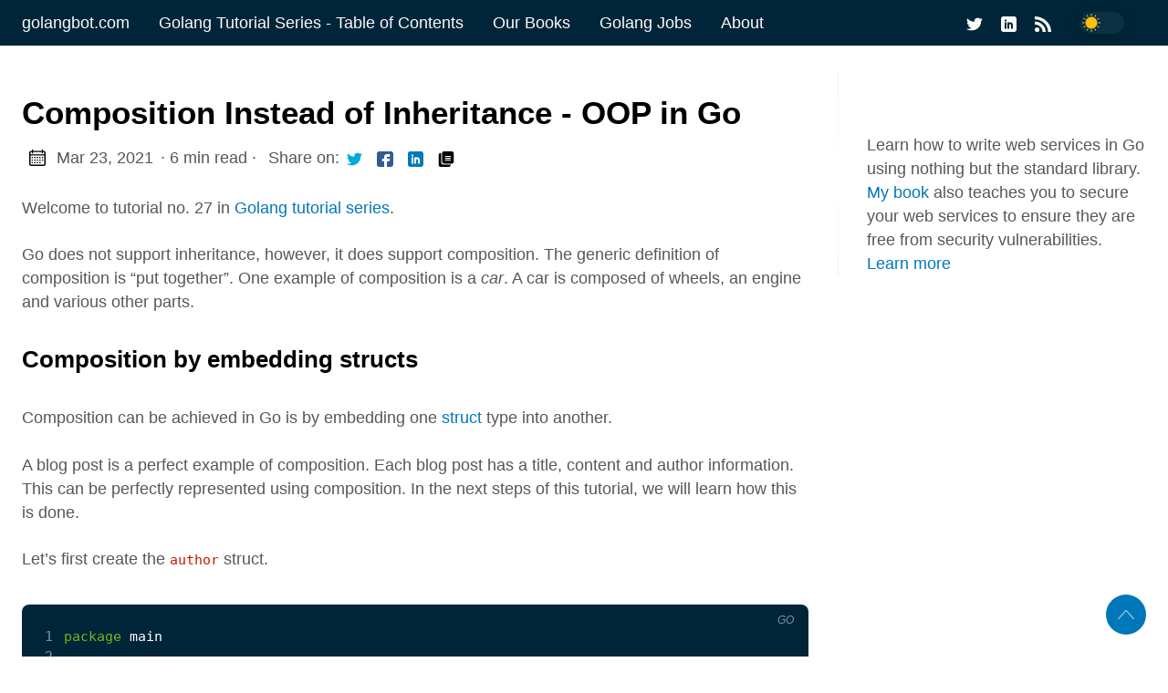

--- FILE ---
content_type: text/html; charset=utf-8
request_url: https://golangbot.com/inheritance/
body_size: 13059
content:
<!DOCTYPE html>
<html
  lang="en"
  data-figures=""
  
    class="page"
  
  
    data-mode="lit"
  
  >
  <head>
<title>Inheritance in Golang - Object oriented Programming in Go | golangbot.com</title>
<meta charset="utf-8">
  <meta name="google-site-verification" content="6Hd4hWUWhCKoI8LjuKz1kRXiqwtaLzxRJE8AMsnXFMw">
<meta name="viewport" content="width=device-width, initial-scale=1.0, maximum-scale=1.0, user-scalable=no">
<meta http-equiv="X-UA-Compatible" content="IE=edge">
<meta property="article:published_time" content="2021-03-23T00:48:00.000Z"/>
<meta property="article:modified_time" content="2021-03-23T00:48:00.000Z"/>





  
<meta property="og:locale" content="en" />

<meta property="og:type" content="article">
<meta property="og:site_name" content="golangbot" />
<meta name="description" content="Go does not support inheritance. However it does support composition. Composition is achieved by embedding one struct type into another." />
<meta name="twitter:card" content="summary" />
<meta name="twitter:creator" content="@bot_golang">
<meta name="twitter:title" content="Composition Instead of Inheritance - OOP in Go" />
<meta name="twitter:image" content="https://golangbot.com/images/golangbot-social-share.jpg"/>
<meta name="twitter:description" content="Go does not support inheritance. However it does support composition. Composition is achieved by embedding one struct type into another."/>
<meta name="twitter:url" content="https://golangbot.com/inheritance/" />
<meta property="og:url" content="https://golangbot.com/inheritance/" />
<meta property="og:title" content="Composition Instead of Inheritance - OOP in Go" />
<meta property="og:description" content="Go does not support inheritance. However it does support composition. Composition is achieved by embedding one struct type into another." />
<meta property="og:image" content="https://golangbot.com/images/golangbot-social-share.jpg" />

<link rel="apple-touch-icon" sizes="180x180" href="https://golangbot.com/icons/apple-touch-icon.png">
<link rel="icon" type="image/png" sizes="32x32" href="https://golangbot.com/icons/favicon-32x32.png">
<link rel="manifest" href="https://golangbot.com/icons/site.webmanifest">

<link rel="canonical" href="https://golangbot.com/inheritance/">



<link rel="preload" href="https://golangbot.com/css/styles.31a6956114957ce3fb2a353d701997660e8f48f19d7e8d8358a5daaa03abee68885de75d87e08b9eb427064c495901020973130015eab78ea43252265b672df6.css" integrity = "sha512-MaaVYRSVfOP7KjU9cBmXZg6PSPGdfo2DWKXaqgOr7miIXeddh&#43;CLnrQnBkxJWQECCXMTABXqt46kMlImW2ct9g==" as="style" crossorigin="anonymous">

<link rel="preload" href="https://golangbot.com/en/js/bundle.cb7916e9e102f25ac6cebd45d66fb161f6b4f103c1772581a5afc12b8c8bd64b6e1a83fd1d4377fdd7b4cfb5ef15a84b93adec005056f2d1b1606f387b1a84b0.js" as="script" integrity=
"sha512-y3kW6eEC8lrGzr1F1m&#43;xYfa08QPBdyWBpa/BK4yL1ktuGoP9HUN3/de0z7XvFahLk63sAFBW8tGxYG84exqEsA==" crossorigin="anonymous">


<link rel="stylesheet" type="text/css" href="https://golangbot.com/css/styles.31a6956114957ce3fb2a353d701997660e8f48f19d7e8d8358a5daaa03abee68885de75d87e08b9eb427064c495901020973130015eab78ea43252265b672df6.css" integrity="sha512-MaaVYRSVfOP7KjU9cBmXZg6PSPGdfo2DWKXaqgOr7miIXeddh&#43;CLnrQnBkxJWQECCXMTABXqt46kMlImW2ct9g==" crossorigin="anonymous">
<script>
     
    let FF_FOUC_FIX;
</script>

<script>
    (function(w,d,e,u,f,l,n){w[f]=w[f]||function(){(w[f].q=w[f].q||[])
    .push(arguments);},l=d.createElement(e),l.async=1,l.src=u,
    n=d.getElementsByTagName(e)[0],n.parentNode.insertBefore(l,n);})
    (window,document,'script','https://assets.mailerlite.com/js/universal.js','ml');
    ml('account', '672244');
</script>

  </head>
  <body
    data-code="100"
    data-lines="true"
    id="documentTop"
    data-lang="en"
  >

<header class="nav_header" >
  <nav class="nav"><a href='https://golangbot.com/' class="nav_brand nav_item" title="golangbot.com">golangbot.com
  <div class="nav_close">
    <div><svg class="icon">
  <title>open-menu</title>
  <use xlink:href="#open-menu"></use>
</svg>
<svg class="icon">
  <title>closeme</title>
  <use xlink:href="#closeme"></use>
</svg>
</div>
  </div>
</a>

    <div class='nav_body nav_body_left'>
      
      
      
        

  <div class="nav_parent">
    <a href="https://golangbot.com/learn-golang-series/" class="nav_item" title="Golang Tutorial Series - Table of Contents">Golang Tutorial Series - Table of Contents </a>
  </div>
  <div class="nav_parent">
    <a href="https://golangbot.com/our-books/" class="nav_item" title="Our Books">Our Books </a>
  </div>
  <div class="nav_parent">
    <a href="https://gojobs.run/?utm_source=golangbot&amp;utm_medium=organic_social&amp;utm_campaign=golang-jobs" class="nav_item" title="Golang Jobs">Golang Jobs </a>
  </div>
  <div class="nav_parent">
    <a href="https://golangbot.com/about/" class="nav_item" title="About">About </a>
  </div>
      
<div class='follow'>
  <a href="https://twitter.com/bot_golang">
    <svg class="icon">
  <title>twitter</title>
  <use xlink:href="#twitter"></use>
</svg>

  </a>
  <a href="https://www.linkedin.com/in/msgtonaveen">
    <svg class="icon">
  <title>linkedin</title>
  <use xlink:href="#linkedin"></use>
</svg>

  </a>
    
  <a href="https://golangbot.com/index.xml">
    <svg class="icon">
  <title>rss</title>
  <use xlink:href="#rss"></use>
</svg>

  </a>
<div class="color_mode">
  <input type="checkbox" class="color_choice" id="mode">
</div>

</div>

    </div>
  </nav>
</header>


    
    <main>
  
<div class="grid-inverse wrap content">
  <article class="post_content">
    <h1 class="post_title">Composition Instead of Inheritance - OOP in Go</h1>
  <div class="post_meta">
    <span><svg class="icon">
  <title>calendar</title>
  <use xlink:href="#calendar"></use>
</svg>
</span>
    <span class="post_date">
      Mar 23, 2021</span>
    <span class="post_time"> · 6 min read</span>
    <span class="page_only">&nbsp;·
  <div class="post_share">
    Share on:
    <a href="https://twitter.com/intent/tweet?text=Composition%20Instead%20of%20Inheritance%20-%20OOP%20in%20Go&url=https%3a%2f%2fgolangbot.com%2finheritance%2f&tw_p=tweetbutton" class="twitter" title="Share on Twitter" target="_blank" rel="nofollow">
      <svg class="icon">
  <title>twitter</title>
  <use xlink:href="#twitter"></use>
</svg>

    </a>
    <a href="https://www.facebook.com/sharer.php?u=https%3a%2f%2fgolangbot.com%2finheritance%2f&t=Composition%20Instead%20of%20Inheritance%20-%20OOP%20in%20Go" class="facebook" title="Share on Facebook" target="_blank" rel="nofollow">
      <svg class="icon">
  <title>facebook</title>
  <use xlink:href="#facebook"></use>
</svg>

    </a>
    <a href="#linkedinshare" id = "linkedinshare" class="linkedin" title="Share on LinkedIn" rel="nofollow">
      <svg class="icon">
  <title>linkedin</title>
  <use xlink:href="#linkedin"></use>
</svg>

    </a>
    <a href="https://golangbot.com/inheritance/" title="Copy Link" class="link link_yank">
      <svg class="icon">
  <title>copy</title>
  <use xlink:href="#copy"></use>
</svg>

    </a>
  </div>
  </span>
  </div>

    <div class="post_body"><p>Welcome to tutorial no. 27 in <a href="/learn-golang-series/">Golang tutorial series</a>.</p>
<p>Go does not support inheritance, however, it does support composition. The generic definition of composition is &ldquo;put together&rdquo;. One example of composition is a <em>car</em>. A car is composed of wheels, an engine and various other parts.</p>
<h3 id="composition-by-embedding-structs">Composition by embedding structs</h3>
<p>Composition can be achieved in Go is by embedding one <a href="/structs/">struct</a> type into another.</p>
<p>A blog post is a perfect example of composition. Each blog post has a title, content and author information. This can be perfectly represented using composition. In the next steps of this tutorial, we will learn how this is done.</p>
<p>Let&rsquo;s first create the <code>author</code> struct.</p>
<div class="highlight"><pre tabindex="0" class="chroma"><code class="language-go" data-lang="go"><span class="line"><span class="ln"> 1</span><span class="cl"><span class="kn">package</span> <span class="nx">main</span>
</span></span><span class="line"><span class="ln"> 2</span><span class="cl">
</span></span><span class="line"><span class="ln"> 3</span><span class="cl"><span class="kn">import</span> <span class="p">(</span>
</span></span><span class="line"><span class="ln"> 4</span><span class="cl">	<span class="s">&#34;fmt&#34;</span>
</span></span><span class="line"><span class="ln"> 5</span><span class="cl"><span class="p">)</span>
</span></span><span class="line"><span class="ln"> 6</span><span class="cl">
</span></span><span class="line"><span class="ln"> 7</span><span class="cl"><span class="kd">type</span> <span class="nx">author</span> <span class="kd">struct</span> <span class="p">{</span>
</span></span><span class="line"><span class="ln"> 8</span><span class="cl">	<span class="nx">firstName</span> <span class="kt">string</span>
</span></span><span class="line"><span class="ln"> 9</span><span class="cl">	<span class="nx">lastName</span>  <span class="kt">string</span>
</span></span><span class="line"><span class="ln">10</span><span class="cl">	<span class="nx">bio</span>       <span class="kt">string</span>
</span></span><span class="line"><span class="ln">11</span><span class="cl"><span class="p">}</span>
</span></span><span class="line"><span class="ln">12</span><span class="cl">
</span></span><span class="line"><span class="ln">13</span><span class="cl"><span class="kd">func</span> <span class="p">(</span><span class="nx">a</span> <span class="nx">author</span><span class="p">)</span> <span class="nf">fullName</span><span class="p">()</span> <span class="kt">string</span> <span class="p">{</span>
</span></span><span class="line"><span class="ln">14</span><span class="cl">	<span class="k">return</span> <span class="nx">fmt</span><span class="p">.</span><span class="nf">Sprintf</span><span class="p">(</span><span class="s">&#34;%s %s&#34;</span><span class="p">,</span> <span class="nx">a</span><span class="p">.</span><span class="nx">firstName</span><span class="p">,</span> <span class="nx">a</span><span class="p">.</span><span class="nx">lastName</span><span class="p">)</span>
</span></span><span class="line"><span class="ln">15</span><span class="cl"><span class="p">}</span>
</span></span></code></pre></div><p>In the above code snippet, we have created a <code>author</code> struct with fields <code>firstName</code>, <code>lastName</code> and <code>bio</code>. We have also added a method <code>fullName()</code> with the <code>author</code> as receiver type and this returns the full name of the author.</p>
<p>The next step would be to create the <code>blogPost</code> struct.</p>
<div class="highlight"><pre tabindex="0" class="chroma"><code class="language-fallback" data-lang="fallback"><span class="line"><span class="ln"> 1</span><span class="cl">type blogPost struct {
</span></span><span class="line"><span class="ln"> 2</span><span class="cl">	title     string
</span></span><span class="line"><span class="ln"> 3</span><span class="cl">	content   string
</span></span><span class="line"><span class="ln"> 4</span><span class="cl">	author
</span></span><span class="line"><span class="ln"> 5</span><span class="cl">}
</span></span><span class="line"><span class="ln"> 6</span><span class="cl">
</span></span><span class="line"><span class="ln"> 7</span><span class="cl">func (b blogPost) details() {
</span></span><span class="line"><span class="ln"> 8</span><span class="cl">	fmt.Println(&#34;Title: &#34;, b.title)
</span></span><span class="line"><span class="ln"> 9</span><span class="cl">	fmt.Println(&#34;Content: &#34;, b.content)
</span></span><span class="line"><span class="ln">10</span><span class="cl">	fmt.Println(&#34;Author: &#34;, b.author.fullName())
</span></span><span class="line"><span class="ln">11</span><span class="cl">	fmt.Println(&#34;Bio: &#34;, b.author.bio)
</span></span><span class="line"><span class="ln">12</span><span class="cl">}
</span></span></code></pre></div><p>The <code>blogPost</code> struct has fields <code>title</code>, <code>content</code>. It also has an embedded <a href="/structs/#anonymousfields">anonymous</a> field <code>author</code>. This field denotes that <code>blogPost</code> struct is composed of <code>author</code>. Now <code>blogPost</code> struct has access to all the fields and methods of the <code>author</code> struct. We have also added <code>details()</code> method to the <code>blogPost</code> struct which prints the title, content, fullName and bio of the author.</p>
<p>Whenever one struct field is embedded in another, Go gives us the option to access the embedded fields as if they were part of the outer struct. This means that <code>p.author.fullName()</code> in line no. 11 of the above code can be replaced with <code>p.fullName()</code>. Hence the <code>details()</code> method can be rewritten as below,</p>
<div class="highlight"><pre tabindex="0" class="chroma"><code class="language-fallback" data-lang="fallback"><span class="line"><span class="ln">1</span><span class="cl">func (p blogPost) details() {
</span></span><span class="line"><span class="ln">2</span><span class="cl">	fmt.Println(&#34;Title: &#34;, p.title)
</span></span><span class="line"><span class="ln">3</span><span class="cl">	fmt.Println(&#34;Content: &#34;, p.content)
</span></span><span class="line"><span class="ln">4</span><span class="cl">	fmt.Println(&#34;Author: &#34;, p.fullName())
</span></span><span class="line"><span class="ln">5</span><span class="cl">	fmt.Println(&#34;Bio: &#34;, p.bio)
</span></span><span class="line"><span class="ln">6</span><span class="cl">}
</span></span></code></pre></div><p>Now that we have the <code>author</code> and the <code>blogPost</code> structs ready, let&rsquo;s finish this program by creating a blog post.</p>
<div class="highlight"><pre tabindex="0" class="chroma"><code class="language-go" data-lang="go"><span class="line"><span class="ln"> 1</span><span class="cl"><span class="kn">package</span> <span class="nx">main</span>
</span></span><span class="line"><span class="ln"> 2</span><span class="cl">
</span></span><span class="line"><span class="ln"> 3</span><span class="cl"><span class="kn">import</span> <span class="p">(</span>
</span></span><span class="line"><span class="ln"> 4</span><span class="cl">	<span class="s">&#34;fmt&#34;</span>
</span></span><span class="line"><span class="ln"> 5</span><span class="cl"><span class="p">)</span>
</span></span><span class="line"><span class="ln"> 6</span><span class="cl">
</span></span><span class="line"><span class="ln"> 7</span><span class="cl"><span class="kd">type</span> <span class="nx">author</span> <span class="kd">struct</span> <span class="p">{</span>
</span></span><span class="line"><span class="ln"> 8</span><span class="cl">	<span class="nx">firstName</span> <span class="kt">string</span>
</span></span><span class="line"><span class="ln"> 9</span><span class="cl">	<span class="nx">lastName</span>  <span class="kt">string</span>
</span></span><span class="line"><span class="ln">10</span><span class="cl">	<span class="nx">bio</span>       <span class="kt">string</span>
</span></span><span class="line"><span class="ln">11</span><span class="cl"><span class="p">}</span>
</span></span><span class="line"><span class="ln">12</span><span class="cl">
</span></span><span class="line"><span class="ln">13</span><span class="cl"><span class="kd">func</span> <span class="p">(</span><span class="nx">a</span> <span class="nx">author</span><span class="p">)</span> <span class="nf">fullName</span><span class="p">()</span> <span class="kt">string</span> <span class="p">{</span>
</span></span><span class="line"><span class="ln">14</span><span class="cl">	<span class="k">return</span> <span class="nx">fmt</span><span class="p">.</span><span class="nf">Sprintf</span><span class="p">(</span><span class="s">&#34;%s %s&#34;</span><span class="p">,</span> <span class="nx">a</span><span class="p">.</span><span class="nx">firstName</span><span class="p">,</span> <span class="nx">a</span><span class="p">.</span><span class="nx">lastName</span><span class="p">)</span>
</span></span><span class="line"><span class="ln">15</span><span class="cl"><span class="p">}</span>
</span></span><span class="line"><span class="ln">16</span><span class="cl">
</span></span><span class="line"><span class="ln">17</span><span class="cl"><span class="kd">type</span> <span class="nx">blogPost</span> <span class="kd">struct</span> <span class="p">{</span>
</span></span><span class="line"><span class="ln">18</span><span class="cl">	<span class="nx">title</span>   <span class="kt">string</span>
</span></span><span class="line"><span class="ln">19</span><span class="cl">	<span class="nx">content</span> <span class="kt">string</span>
</span></span><span class="line"><span class="ln">20</span><span class="cl">	<span class="nx">author</span>
</span></span><span class="line"><span class="ln">21</span><span class="cl"><span class="p">}</span>
</span></span><span class="line"><span class="ln">22</span><span class="cl">
</span></span><span class="line"><span class="ln">23</span><span class="cl"><span class="kd">func</span> <span class="p">(</span><span class="nx">b</span> <span class="nx">blogPost</span><span class="p">)</span> <span class="nf">details</span><span class="p">()</span> <span class="p">{</span>
</span></span><span class="line"><span class="ln">24</span><span class="cl">	<span class="nx">fmt</span><span class="p">.</span><span class="nf">Println</span><span class="p">(</span><span class="s">&#34;Title: &#34;</span><span class="p">,</span> <span class="nx">b</span><span class="p">.</span><span class="nx">title</span><span class="p">)</span>
</span></span><span class="line"><span class="ln">25</span><span class="cl">	<span class="nx">fmt</span><span class="p">.</span><span class="nf">Println</span><span class="p">(</span><span class="s">&#34;Content: &#34;</span><span class="p">,</span> <span class="nx">b</span><span class="p">.</span><span class="nx">content</span><span class="p">)</span>
</span></span><span class="line"><span class="ln">26</span><span class="cl">	<span class="nx">fmt</span><span class="p">.</span><span class="nf">Println</span><span class="p">(</span><span class="s">&#34;Author: &#34;</span><span class="p">,</span> <span class="nx">b</span><span class="p">.</span><span class="nf">fullName</span><span class="p">())</span>
</span></span><span class="line"><span class="ln">27</span><span class="cl">	<span class="nx">fmt</span><span class="p">.</span><span class="nf">Println</span><span class="p">(</span><span class="s">&#34;Bio: &#34;</span><span class="p">,</span> <span class="nx">b</span><span class="p">.</span><span class="nx">bio</span><span class="p">)</span>
</span></span><span class="line"><span class="ln">28</span><span class="cl"><span class="p">}</span>
</span></span><span class="line"><span class="ln">29</span><span class="cl">
</span></span><span class="line"><span class="ln">30</span><span class="cl"><span class="kd">func</span> <span class="nf">main</span><span class="p">()</span> <span class="p">{</span>
</span></span><span class="line"><span class="ln">31</span><span class="cl">	<span class="nx">author1</span> <span class="o">:=</span> <span class="nx">author</span><span class="p">{</span>
</span></span><span class="line"><span class="ln">32</span><span class="cl">		<span class="s">&#34;Naveen&#34;</span><span class="p">,</span>
</span></span><span class="line"><span class="ln">33</span><span class="cl">		<span class="s">&#34;Ramanathan&#34;</span><span class="p">,</span>
</span></span><span class="line"><span class="ln">34</span><span class="cl">		<span class="s">&#34;Golang Enthusiast&#34;</span><span class="p">,</span>
</span></span><span class="line"><span class="ln">35</span><span class="cl">	<span class="p">}</span>
</span></span><span class="line"><span class="ln">36</span><span class="cl">	<span class="nx">blogPost1</span> <span class="o">:=</span> <span class="nx">blogPost</span><span class="p">{</span>
</span></span><span class="line"><span class="ln">37</span><span class="cl">		<span class="s">&#34;Inheritance in Go&#34;</span><span class="p">,</span>
</span></span><span class="line"><span class="ln">38</span><span class="cl">		<span class="s">&#34;Go supports composition instead of inheritance&#34;</span><span class="p">,</span>
</span></span><span class="line"><span class="ln">39</span><span class="cl">		<span class="nx">author1</span><span class="p">,</span>
</span></span><span class="line"><span class="ln">40</span><span class="cl">	<span class="p">}</span>
</span></span><span class="line"><span class="ln">41</span><span class="cl">	<span class="nx">blogPost1</span><span class="p">.</span><span class="nf">details</span><span class="p">()</span>
</span></span><span class="line"><span class="ln">42</span><span class="cl"><span class="p">}</span>
</span></span></code></pre></div><p><a href="https://play.golang.org/p/fmF-2oJwbCP">Run in playground</a></p>
<p>The main function of the program above creates a new author in line no. 31. A new post is created in line no. 36 by embedding <code>author1</code>. This program prints,</p>
<div class="highlight"><pre tabindex="0" class="chroma"><code class="language-fallback" data-lang="fallback"><span class="line"><span class="cl">Title:  Inheritance in Go
</span></span><span class="line"><span class="cl">Content:  Go supports composition instead of inheritance
</span></span><span class="line"><span class="cl">Author:  Naveen Ramanathan
</span></span><span class="line"><span class="cl">Bio:  Golang Enthusiast
</span></span></code></pre></div><h3 id="embedding-slice-of-structs">Embedding slice of structs</h3>
<p>We can take this example one step further and create a website using a <a href="/arrays-and-slices/#slices">slice</a> of blog posts :).</p>
<p>Let&rsquo;s define the <code>website</code> struct first. Please add the following code above the main function of the existing program and run it.</p>
<div class="highlight"><pre tabindex="0" class="chroma"><code class="language-fallback" data-lang="fallback"><span class="line"><span class="ln"> 1</span><span class="cl">type website struct {
</span></span><span class="line"><span class="ln"> 2</span><span class="cl">        []blogPost
</span></span><span class="line"><span class="ln"> 3</span><span class="cl">}
</span></span><span class="line"><span class="ln"> 4</span><span class="cl">func (w website) contents() {  
</span></span><span class="line"><span class="ln"> 5</span><span class="cl">    fmt.Println(&#34;Contents of Website\n&#34;)
</span></span><span class="line"><span class="ln"> 6</span><span class="cl">    for _, v := range w.blogPosts {
</span></span><span class="line"><span class="ln"> 7</span><span class="cl">        v.details()
</span></span><span class="line"><span class="ln"> 8</span><span class="cl">        fmt.Println()
</span></span><span class="line"><span class="ln"> 9</span><span class="cl">    }
</span></span><span class="line"><span class="ln">10</span><span class="cl">}
</span></span></code></pre></div><p>When you run the program above after adding the above code, the compiler will complain about the following error,</p>
<div class="highlight"><pre tabindex="0" class="chroma"><code class="language-fallback" data-lang="fallback"><span class="line"><span class="cl">main.go:31:9: syntax error: unexpected [, expecting field name or embedded type
</span></span></code></pre></div><p>This error points to the embedded slice of structs <code>[]blogPost</code>. The reason is that it is not possible to anonymously embed a slice. A field name is required. So let&rsquo;s fix this error and make the compiler happy.</p>
<div class="highlight"><pre tabindex="0" class="chroma"><code class="language-fallback" data-lang="fallback"><span class="line"><span class="ln">1</span><span class="cl">type website struct {
</span></span><span class="line"><span class="ln">2</span><span class="cl">        blogPosts []blogPost
</span></span><span class="line"><span class="ln">3</span><span class="cl">}
</span></span></code></pre></div><p>I have added the field <code>blogPosts</code> which is a slice <code>[]blogPosts</code>.</p>
<p>Now let&rsquo;s modify the main function and create a few posts for our new website.</p>
<p>The complete program after modifying the main function is provided below,</p>
<div class="highlight"><pre tabindex="0" class="chroma"><code class="language-go" data-lang="go"><span class="line"><span class="ln"> 1</span><span class="cl"><span class="kn">package</span> <span class="nx">main</span>
</span></span><span class="line"><span class="ln"> 2</span><span class="cl">
</span></span><span class="line"><span class="ln"> 3</span><span class="cl"><span class="kn">import</span> <span class="p">(</span>
</span></span><span class="line"><span class="ln"> 4</span><span class="cl">	<span class="s">&#34;fmt&#34;</span>
</span></span><span class="line"><span class="ln"> 5</span><span class="cl"><span class="p">)</span>
</span></span><span class="line"><span class="ln"> 6</span><span class="cl">
</span></span><span class="line"><span class="ln"> 7</span><span class="cl"><span class="kd">type</span> <span class="nx">author</span> <span class="kd">struct</span> <span class="p">{</span>
</span></span><span class="line"><span class="ln"> 8</span><span class="cl">	<span class="nx">firstName</span> <span class="kt">string</span>
</span></span><span class="line"><span class="ln"> 9</span><span class="cl">	<span class="nx">lastName</span>  <span class="kt">string</span>
</span></span><span class="line"><span class="ln">10</span><span class="cl">	<span class="nx">bio</span>       <span class="kt">string</span>
</span></span><span class="line"><span class="ln">11</span><span class="cl"><span class="p">}</span>
</span></span><span class="line"><span class="ln">12</span><span class="cl">
</span></span><span class="line"><span class="ln">13</span><span class="cl"><span class="kd">func</span> <span class="p">(</span><span class="nx">a</span> <span class="nx">author</span><span class="p">)</span> <span class="nf">fullName</span><span class="p">()</span> <span class="kt">string</span> <span class="p">{</span>
</span></span><span class="line"><span class="ln">14</span><span class="cl">	<span class="k">return</span> <span class="nx">fmt</span><span class="p">.</span><span class="nf">Sprintf</span><span class="p">(</span><span class="s">&#34;%s %s&#34;</span><span class="p">,</span> <span class="nx">a</span><span class="p">.</span><span class="nx">firstName</span><span class="p">,</span> <span class="nx">a</span><span class="p">.</span><span class="nx">lastName</span><span class="p">)</span>
</span></span><span class="line"><span class="ln">15</span><span class="cl"><span class="p">}</span>
</span></span><span class="line"><span class="ln">16</span><span class="cl">
</span></span><span class="line"><span class="ln">17</span><span class="cl"><span class="kd">type</span> <span class="nx">blogPost</span> <span class="kd">struct</span> <span class="p">{</span>
</span></span><span class="line"><span class="ln">18</span><span class="cl">	<span class="nx">title</span>   <span class="kt">string</span>
</span></span><span class="line"><span class="ln">19</span><span class="cl">	<span class="nx">content</span> <span class="kt">string</span>
</span></span><span class="line"><span class="ln">20</span><span class="cl">	<span class="nx">author</span>
</span></span><span class="line"><span class="ln">21</span><span class="cl"><span class="p">}</span>
</span></span><span class="line"><span class="ln">22</span><span class="cl">
</span></span><span class="line"><span class="ln">23</span><span class="cl"><span class="kd">func</span> <span class="p">(</span><span class="nx">p</span> <span class="nx">blogPost</span><span class="p">)</span> <span class="nf">details</span><span class="p">()</span> <span class="p">{</span>
</span></span><span class="line"><span class="ln">24</span><span class="cl">	<span class="nx">fmt</span><span class="p">.</span><span class="nf">Println</span><span class="p">(</span><span class="s">&#34;Title: &#34;</span><span class="p">,</span> <span class="nx">p</span><span class="p">.</span><span class="nx">title</span><span class="p">)</span>
</span></span><span class="line"><span class="ln">25</span><span class="cl">	<span class="nx">fmt</span><span class="p">.</span><span class="nf">Println</span><span class="p">(</span><span class="s">&#34;Content: &#34;</span><span class="p">,</span> <span class="nx">p</span><span class="p">.</span><span class="nx">content</span><span class="p">)</span>
</span></span><span class="line"><span class="ln">26</span><span class="cl">	<span class="nx">fmt</span><span class="p">.</span><span class="nf">Println</span><span class="p">(</span><span class="s">&#34;Author: &#34;</span><span class="p">,</span> <span class="nx">p</span><span class="p">.</span><span class="nf">fullName</span><span class="p">())</span>
</span></span><span class="line"><span class="ln">27</span><span class="cl">	<span class="nx">fmt</span><span class="p">.</span><span class="nf">Println</span><span class="p">(</span><span class="s">&#34;Bio: &#34;</span><span class="p">,</span> <span class="nx">p</span><span class="p">.</span><span class="nx">bio</span><span class="p">)</span>
</span></span><span class="line"><span class="ln">28</span><span class="cl"><span class="p">}</span>
</span></span><span class="line"><span class="ln">29</span><span class="cl">
</span></span><span class="line"><span class="ln">30</span><span class="cl"><span class="kd">type</span> <span class="nx">website</span> <span class="kd">struct</span> <span class="p">{</span>
</span></span><span class="line"><span class="ln">31</span><span class="cl">	<span class="nx">blogPosts</span> <span class="p">[]</span><span class="nx">blogPost</span>
</span></span><span class="line"><span class="ln">32</span><span class="cl"><span class="p">}</span>
</span></span><span class="line"><span class="ln">33</span><span class="cl">
</span></span><span class="line"><span class="ln">34</span><span class="cl"><span class="kd">func</span> <span class="p">(</span><span class="nx">w</span> <span class="nx">website</span><span class="p">)</span> <span class="nf">contents</span><span class="p">()</span> <span class="p">{</span>
</span></span><span class="line"><span class="ln">35</span><span class="cl">	<span class="nx">fmt</span><span class="p">.</span><span class="nf">Println</span><span class="p">(</span><span class="s">&#34;Contents of Website\n&#34;</span><span class="p">)</span>
</span></span><span class="line"><span class="ln">36</span><span class="cl">	<span class="k">for</span> <span class="nx">_</span><span class="p">,</span> <span class="nx">v</span> <span class="o">:=</span> <span class="k">range</span> <span class="nx">w</span><span class="p">.</span><span class="nx">blogPosts</span> <span class="p">{</span>
</span></span><span class="line"><span class="ln">37</span><span class="cl">		<span class="nx">v</span><span class="p">.</span><span class="nf">details</span><span class="p">()</span>
</span></span><span class="line"><span class="ln">38</span><span class="cl">		<span class="nx">fmt</span><span class="p">.</span><span class="nf">Println</span><span class="p">()</span>
</span></span><span class="line"><span class="ln">39</span><span class="cl">	<span class="p">}</span>
</span></span><span class="line"><span class="ln">40</span><span class="cl"><span class="p">}</span>
</span></span><span class="line"><span class="ln">41</span><span class="cl">
</span></span><span class="line"><span class="ln">42</span><span class="cl"><span class="kd">func</span> <span class="nf">main</span><span class="p">()</span> <span class="p">{</span>
</span></span><span class="line"><span class="ln">43</span><span class="cl">	<span class="nx">author1</span> <span class="o">:=</span> <span class="nx">author</span><span class="p">{</span>
</span></span><span class="line"><span class="ln">44</span><span class="cl">		<span class="s">&#34;Naveen&#34;</span><span class="p">,</span>
</span></span><span class="line"><span class="ln">45</span><span class="cl">		<span class="s">&#34;Ramanathan&#34;</span><span class="p">,</span>
</span></span><span class="line"><span class="ln">46</span><span class="cl">		<span class="s">&#34;Golang Enthusiast&#34;</span><span class="p">,</span>
</span></span><span class="line"><span class="ln">47</span><span class="cl">	<span class="p">}</span>
</span></span><span class="line"><span class="ln">48</span><span class="cl">	<span class="nx">blogPost1</span> <span class="o">:=</span> <span class="nx">blogPost</span><span class="p">{</span>
</span></span><span class="line"><span class="ln">49</span><span class="cl">		<span class="s">&#34;Inheritance in Go&#34;</span><span class="p">,</span>
</span></span><span class="line"><span class="ln">50</span><span class="cl">		<span class="s">&#34;Go supports composition instead of inheritance&#34;</span><span class="p">,</span>
</span></span><span class="line"><span class="ln">51</span><span class="cl">		<span class="nx">author1</span><span class="p">,</span>
</span></span><span class="line"><span class="ln">52</span><span class="cl">	<span class="p">}</span>
</span></span><span class="line"><span class="ln">53</span><span class="cl">	<span class="nx">blogPost2</span> <span class="o">:=</span> <span class="nx">blogPost</span><span class="p">{</span>
</span></span><span class="line"><span class="ln">54</span><span class="cl">		<span class="s">&#34;Struct instead of Classes in Go&#34;</span><span class="p">,</span>
</span></span><span class="line"><span class="ln">55</span><span class="cl">		<span class="s">&#34;Go does not support classes but methods can be added to structs&#34;</span><span class="p">,</span>
</span></span><span class="line"><span class="ln">56</span><span class="cl">		<span class="nx">author1</span><span class="p">,</span>
</span></span><span class="line"><span class="ln">57</span><span class="cl">	<span class="p">}</span>
</span></span><span class="line"><span class="ln">58</span><span class="cl">	<span class="nx">blogPost3</span> <span class="o">:=</span> <span class="nx">blogPost</span><span class="p">{</span>
</span></span><span class="line"><span class="ln">59</span><span class="cl">		<span class="s">&#34;Concurrency&#34;</span><span class="p">,</span>
</span></span><span class="line"><span class="ln">60</span><span class="cl">		<span class="s">&#34;Go is a concurrent language and not a parallel one&#34;</span><span class="p">,</span>
</span></span><span class="line"><span class="ln">61</span><span class="cl">		<span class="nx">author1</span><span class="p">,</span>
</span></span><span class="line"><span class="ln">62</span><span class="cl">	<span class="p">}</span>
</span></span><span class="line"><span class="ln">63</span><span class="cl">	<span class="nx">w</span> <span class="o">:=</span> <span class="nx">website</span><span class="p">{</span>
</span></span><span class="line"><span class="ln">64</span><span class="cl">		<span class="nx">blogPosts</span><span class="p">:</span> <span class="p">[]</span><span class="nx">blogPost</span><span class="p">{</span><span class="nx">blogPost1</span><span class="p">,</span> <span class="nx">blogPost2</span><span class="p">,</span> <span class="nx">blogPost3</span><span class="p">},</span>
</span></span><span class="line"><span class="ln">65</span><span class="cl">	<span class="p">}</span>
</span></span><span class="line"><span class="ln">66</span><span class="cl">	<span class="nx">w</span><span class="p">.</span><span class="nf">contents</span><span class="p">()</span>
</span></span><span class="line"><span class="ln">67</span><span class="cl"><span class="p">}</span>
</span></span></code></pre></div><p><a href="https://play.golang.org/p/dv2gdcptwgS">Run in playground</a></p>
<p>In the main function above, we have created an author <code>author1</code> and three posts <code>post1</code>, <code>post2</code> and <code>post3</code>. Finally, we have created the website <code>w</code> in line no. 62 by embedding these 3 posts and displayed the contents in the next line.</p>
<p>This program will output,</p>
<div class="highlight"><pre tabindex="0" class="chroma"><code class="language-fallback" data-lang="fallback"><span class="line"><span class="cl">Contents of Website
</span></span><span class="line"><span class="cl">
</span></span><span class="line"><span class="cl">Title:  Inheritance in Go
</span></span><span class="line"><span class="cl">Content:  Go supports composition instead of inheritance
</span></span><span class="line"><span class="cl">Author:  Naveen Ramanathan
</span></span><span class="line"><span class="cl">Bio:  Golang Enthusiast
</span></span><span class="line"><span class="cl">
</span></span><span class="line"><span class="cl">Title:  Struct instead of Classes in Go
</span></span><span class="line"><span class="cl">Content:  Go does not support classes but methods can be added to structs
</span></span><span class="line"><span class="cl">Author:  Naveen Ramanathan
</span></span><span class="line"><span class="cl">Bio:  Golang Enthusiast
</span></span><span class="line"><span class="cl">
</span></span><span class="line"><span class="cl">Title:  Concurrency
</span></span><span class="line"><span class="cl">Content:  Go is a concurrent language and not a parallel one
</span></span><span class="line"><span class="cl">Author:  Naveen Ramanathan
</span></span><span class="line"><span class="cl">Bio:  Golang Enthusiast
</span></span></code></pre></div><p>This brings us to the end of this tutorial. I hope you liked it. Please leave your feedback and comments. Please consider sharing this tutorial on <a href="https://twitter.com/intent/tweet?text=Composition%20Instead%20of%20Inheritance%20-%20OOP%20in%20Go&url=https%3a%2f%2fgolangbot.com%2finheritance%2f&tw_p=tweetbutton" rel="nofollow">twitter</a> and <a href="#linkedinshr" id = "linkedinshare" class="linkedin" rel="nofollow">LinkedIn</a>. Have a good day.</p>
<p><strong>Next tutorial - <a href="/polymorphism/">Polymorphism</a></strong></p>
<a href="https://www.buymeacoffee.com/naveenr" target="_blank" rel="nofollow"><img src="https://cdn.buymeacoffee.com/buttons/v2/default-yellow.png" style="height: 60px !important;width: 217px !important;" ></a>

    </div>
<div class="post_comments">
  
  
  
</div>




  </article>
<aside class="sidebar">
  <section class="sidebar_inner">
    <br>
    

        <h2></h2>
      <div class="author_bio">
        Learn how to write web services in Go using nothing but the standard library. <a href="/our-books/">My book</a> also teaches you to secure your web services to ensure they are free from security vulnerabilities. <a href="/our-books/">Learn more</a>
      </div>

    
    
    
    
  </section>
</aside>

  
  <script>
    var remark_config = {
      host: 'https:\/\/comments.golangbot.com',
      site_id: 'golangbot',
    }
</script>
<script>!function(e,n){for(var o=0;o<e.length;o++){var r=n.createElement("script"),c=".js",d=n.head||n.body;"noModule"in r?(r.type="module",c=".mjs"):r.async=!0,r.defer=!0,r.src=remark_config.host+"/web/"+e[o]+c,d.appendChild(r)}}(remark_config.components||["embed"],document);</script>
<div id="remark42"></div>
</div>
    </main><svg width="0" height="0" class="hidden">
  <symbol viewBox="0 0 512 512" xmlns="http://www.w3.org/2000/svg" id="facebook">
    <path d="M437 0H75C33.648 0 0 33.648 0 75v362c0 41.352 33.648 75 75 75h151V331h-60v-90h60v-61c0-49.629 40.371-90 90-90h91v90h-91v61h91l-15 90h-76v181h121c41.352 0 75-33.648 75-75V75c0-41.352-33.648-75-75-75zm0 0"></path>
  </symbol>
  <symbol xmlns="http://www.w3.org/2000/svg" viewBox="0 0 18.001 18.001" id="twitter">
    <path d="M15.891 4.013c.808-.496 1.343-1.173 1.605-2.034a8.68 8.68 0 0 1-2.351.861c-.703-.756-1.593-1.14-2.66-1.14-1.043 0-1.924.366-2.643 1.078a3.56 3.56 0 0 0-1.076 2.605c0 .309.039.585.117.819-3.076-.105-5.622-1.381-7.628-3.837-.34.601-.51 1.213-.51 1.846 0 1.301.549 2.332 1.645 3.089-.625-.053-1.176-.211-1.645-.47 0 .929.273 1.705.82 2.388a3.623 3.623 0 0 0 2.115 1.291c-.312.08-.641.118-.979.118-.312 0-.533-.026-.664-.083.23.757.664 1.371 1.291 1.841a3.652 3.652 0 0 0 2.152.743C4.148 14.173 2.625 14.69.902 14.69c-.422 0-.721-.006-.902-.038 1.697 1.102 3.586 1.649 5.676 1.649 2.139 0 4.029-.542 5.674-1.626 1.645-1.078 2.859-2.408 3.639-3.974a10.77 10.77 0 0 0 1.172-4.892v-.468a7.788 7.788 0 0 0 1.84-1.921 8.142 8.142 0 0 1-2.11.593z"
      ></path>
  </symbol>
  <symbol aria-hidden="true" xmlns="http://www.w3.org/2000/svg" viewBox="0 0 512 512" id="mail">
    <path  d="M502.3 190.8c3.9-3.1 9.7-.2 9.7 4.7V400c0 26.5-21.5 48-48 48H48c-26.5 0-48-21.5-48-48V195.6c0-5 5.7-7.8 9.7-4.7 22.4 17.4 52.1 39.5 154.1 113.6 21.1 15.4 56.7 47.8 92.2 47.6 35.7.3 72-32.8 92.3-47.6 102-74.1 131.6-96.3 154-113.7zM256 320c23.2.4 56.6-29.2 73.4-41.4 132.7-96.3 142.8-104.7 173.4-128.7 5.8-4.5 9.2-11.5 9.2-18.9v-19c0-26.5-21.5-48-48-48H48C21.5 64 0 85.5 0 112v19c0 7.4 3.4 14.3 9.2 18.9 30.6 23.9 40.7 32.4 173.4 128.7 16.8 12.2 50.2 41.8 73.4 41.4z"></path>
  </symbol>
  <symbol xmlns="http://www.w3.org/2000/svg" viewBox="0 0 512 512" id="calendar">
    <path d="M452 40h-24V0h-40v40H124V0H84v40H60C26.916 40 0 66.916 0 100v352c0 33.084 26.916 60 60 60h392c33.084 0 60-26.916 60-60V100c0-33.084-26.916-60-60-60zm20 412c0 11.028-8.972 20-20 20H60c-11.028 0-20-8.972-20-20V188h432v264zm0-304H40v-48c0-11.028 8.972-20 20-20h24v40h40V80h264v40h40V80h24c11.028 0 20 8.972 20 20v48z"></path>
    <path d="M76 230h40v40H76zm80 0h40v40h-40zm80 0h40v40h-40zm80 0h40v40h-40zm80 0h40v40h-40zM76 310h40v40H76zm80 0h40v40h-40zm80 0h40v40h-40zm80 0h40v40h-40zM76 390h40v40H76zm80 0h40v40h-40zm80 0h40v40h-40zm80 0h40v40h-40zm80-80h40v40h-40z"></path>
  </symbol>
  <symbol xmlns="http://www.w3.org/2000/svg" viewBox="0 0 512 512" id="github">
    <path d="M255.968 5.329C114.624 5.329 0 120.401 0 262.353c0 113.536 73.344 209.856 175.104 243.872 12.8 2.368 17.472-5.568 17.472-12.384 0-6.112-.224-22.272-.352-43.712-71.2 15.52-86.24-34.464-86.24-34.464-11.616-29.696-28.416-37.6-28.416-37.6-23.264-15.936 1.728-15.616 1.728-15.616 25.696 1.824 39.2 26.496 39.2 26.496 22.848 39.264 59.936 27.936 74.528 21.344 2.304-16.608 8.928-27.936 16.256-34.368-56.832-6.496-116.608-28.544-116.608-127.008 0-28.064 9.984-51.008 26.368-68.992-2.656-6.496-11.424-32.64 2.496-68 0 0 21.504-6.912 70.4 26.336 20.416-5.696 42.304-8.544 64.096-8.64 21.728.128 43.648 2.944 64.096 8.672 48.864-33.248 70.336-26.336 70.336-26.336 13.952 35.392 5.184 61.504 2.56 68 16.416 17.984 26.304 40.928 26.304 68.992 0 98.72-59.84 120.448-116.864 126.816 9.184 7.936 17.376 23.616 17.376 47.584 0 34.368-.32 62.08-.32 70.496 0 6.88 4.608 14.88 17.6 12.352C438.72 472.145 512 375.857 512 262.353 512 120.401 397.376 5.329 255.968 5.329z"></path>
  </symbol>
  <symbol xmlns="http://www.w3.org/2000/svg" viewBox="0 0 212 212" id="gitlab">
    <path d="M12.3 74.7h54L43.3 3c-1-3.6-6.4-3.6-7.6 0L12.3 74.8z" />
    <path d="M12.3 74.7L.5 111c-1 3.2 0 6.8 3 8.8l101.6 74-92.5-119z"/>
    <path d="M105 193.7l-38.6-119h-54l92.7 119z"/>
    <path d="M105 193.7l38.7-119H66.4l38.7 119z"/>
    <path d="M105 193.7l38.7-119H198l-93 119z"/>
    <path d="M198 74.7l11.6 36.2c1 3 0 6.6-3 8.6l-101.5 74 93-119z"/>
    <path d="M198 74.7h-54.3L167 3c1.2-3.6 6.4-3.6 7.6 0L198 74.8z"/>
  </symbol>
  <symbol viewBox="0 0 24 24" xmlns="http://www.w3.org/2000/svg" id="rss">
    <circle cx="3.429" cy="20.571" r="3.429"></circle>
    <path d="M11.429 24h4.57C15.999 15.179 8.821 8.001 0 8v4.572c6.302.001 11.429 5.126 11.429 11.428z"></path>
    <path d="M24 24C24 10.766 13.234 0 0 0v4.571c10.714 0 19.43 8.714 19.43 19.429z"></path>
  </symbol>
  <symbol viewBox="0 0 512 512" xmlns="http://www.w3.org/2000/svg" id="linkedin">
    <path d="M437 0H75C33.648 0 0 33.648 0 75v362c0 41.352 33.648 75 75 75h362c41.352 0 75-33.648 75-75V75c0-41.352-33.648-75-75-75zM181 406h-60V196h60zm0-240h-60v-60h60zm210 240h-60V286c0-16.54-13.46-30-30-30s-30 13.46-30 30v120h-60V196h60v11.309C286.719 202.422 296.93 196 316 196c40.691.043 75 36.547 75 79.688zm0 0"></path>
  </symbol>
  <symbol xmlns="http://www.w3.org/2000/svg" viewBox="0 0 612 612" id="to-top">
    <path d="M604.501 440.509L325.398 134.956c-5.331-5.357-12.423-7.627-19.386-7.27-6.989-.357-14.056 1.913-19.387 7.27L7.499 440.509c-9.999 10.024-9.999 26.298 0 36.323s26.223 10.024 36.222 0l262.293-287.164L568.28 476.832c9.999 10.024 26.222 10.024 36.221 0 9.999-10.023 9.999-26.298 0-36.323z"></path>
  </symbol>
  <symbol viewBox="0 0 512 512" xmlns="http://www.w3.org/2000/svg" id="carly">
    <path d="M504.971 239.029L448 182.059V84c0-46.317-37.682-84-84-84h-44c-13.255 0-24 10.745-24 24s10.745 24 24 24h44c19.851 0 36 16.149 36 36v108c0 6.365 2.529 12.47 7.029 16.971L454.059 256l-47.029 47.029A24.002 24.002 0 0 0 400 320v108c0 19.851-16.149 36-36 36h-44c-13.255 0-24 10.745-24 24s10.745 24 24 24h44c46.318 0 84-37.683 84-84v-98.059l56.971-56.971c9.372-9.372 9.372-24.568 0-33.941zM112 192V84c0-19.851 16.149-36 36-36h44c13.255 0 24-10.745 24-24S205.255 0 192 0h-44c-46.318 0-84 37.683-84 84v98.059l-56.971 56.97c-9.373 9.373-9.373 24.568 0 33.941L64 329.941V428c0 46.317 37.682 84 84 84h44c13.255 0 24-10.745 24-24s-10.745-24-24-24h-44c-19.851 0-36-16.149-36-36V320c0-6.365-2.529-12.47-7.029-16.971L57.941 256l47.029-47.029A24.002 24.002 0 0 0 112 192z"></path>
  </symbol>
  <symbol viewBox="0 0 24 24" xmlns="http://www.w3.org/2000/svg" id="copy">
    <path d="M23 2.75A2.75 2.75 0 0 0 20.25 0H8.75A2.75 2.75 0 0 0 6 2.75v13.5A2.75 2.75 0 0 0 8.75 19h11.5A2.75 2.75 0 0 0 23 16.25zM18.25 14.5h-7.5a.75.75 0 0 1 0-1.5h7.5a.75.75 0 0 1 0 1.5zm0-3h-7.5a.75.75 0 0 1 0-1.5h7.5a.75.75 0 0 1 0 1.5zm0-3h-7.5a.75.75 0 0 1 0-1.5h7.5a.75.75 0 0 1 0 1.5z"></path>
    <path d="M8.75 20.5a4.255 4.255 0 0 1-4.25-4.25V2.75c0-.086.02-.166.025-.25H3.75A2.752 2.752 0 0 0 1 5.25v16A2.752 2.752 0 0 0 3.75 24h12a2.752 2.752 0 0 0 2.75-2.75v-.75z"></path>
  </symbol>
  <symbol xmlns="http://www.w3.org/2000/svg" viewBox="0 0 512.001 512.001" id="closeme">
    <path d="M284.286 256.002L506.143 34.144c7.811-7.811 7.811-20.475 0-28.285-7.811-7.81-20.475-7.811-28.285 0L256 227.717 34.143 5.859c-7.811-7.811-20.475-7.811-28.285 0-7.81 7.811-7.811 20.475 0 28.285l221.857 221.857L5.858 477.859c-7.811 7.811-7.811 20.475 0 28.285a19.938 19.938 0 0 0 14.143 5.857 19.94 19.94 0 0 0 14.143-5.857L256 284.287l221.857 221.857c3.905 3.905 9.024 5.857 14.143 5.857s10.237-1.952 14.143-5.857c7.811-7.811 7.811-20.475 0-28.285L284.286 256.002z"></path>
  </symbol>
  <symbol xmlns="http://www.w3.org/2000/svg" viewBox="0 0 512 512" id="open-menu">
    <path d="M492 236H20c-11.046 0-20 8.954-20 20s8.954 20 20 20h472c11.046 0 20-8.954 20-20s-8.954-20-20-20zm0-160H20C8.954 76 0 84.954 0 96s8.954 20 20 20h472c11.046 0 20-8.954 20-20s-8.954-20-20-20zm0 320H20c-11.046 0-20 8.954-20 20s8.954 20 20 20h472c11.046 0 20-8.954 20-20s-8.954-20-20-20z"></path>
  </symbol>
  <symbol xmlns="http://www.w3.org/2000/svg" viewBox="0 0 24 24" id="instagram">
    <path d="M12 2.163c3.204 0 3.584.012 4.85.07 3.252.148 4.771 1.691 4.919 4.919.058 1.265.069 1.645.069 4.849 0 3.205-.012 3.584-.069 4.849-.149 3.225-1.664 4.771-4.919 4.919-1.266.058-1.644.07-4.85.07-3.204 0-3.584-.012-4.849-.07-3.26-.149-4.771-1.699-4.919-4.92-.058-1.265-.07-1.644-.07-4.849 0-3.204.013-3.583.07-4.849.149-3.227 1.664-4.771 4.919-4.919 1.266-.057 1.645-.069 4.849-.069zm0-2.163c-3.259 0-3.667.014-4.947.072-4.358.2-6.78 2.618-6.98 6.98-.059 1.281-.073 1.689-.073 4.948 0 3.259.014 3.668.072 4.948.2 4.358 2.618 6.78 6.98 6.98 1.281.058 1.689.072 4.948.072 3.259 0 3.668-.014 4.948-.072 4.354-.2 6.782-2.618 6.979-6.98.059-1.28.073-1.689.073-4.948 0-3.259-.014-3.667-.072-4.947-.196-4.354-2.617-6.78-6.979-6.98-1.281-.059-1.69-.073-4.949-.073zm0 5.838c-3.403 0-6.162 2.759-6.162 6.162s2.759 6.163 6.162 6.163 6.162-2.759 6.162-6.163c0-3.403-2.759-6.162-6.162-6.162zm0 10.162c-2.209 0-4-1.79-4-4 0-2.209 1.791-4 4-4s4 1.791 4 4c0 2.21-1.791 4-4 4zm6.406-11.845c-.796 0-1.441.645-1.441 1.44s.645 1.44 1.441 1.44c.795 0 1.439-.645 1.439-1.44s-.644-1.44-1.439-1.44z"/>
  </symbol>
  <symbol xmlns="http://www.w3.org/2000/svg" viewBox="0 0 24 24" id=youtube>
    <path d="M19.615 3.184c-3.604-.246-11.631-.245-15.23 0-3.897.266-4.356 2.62-4.385 8.816.029 6.185.484 8.549 4.385 8.816 3.6.245 11.626.246 15.23 0 3.897-.266 4.356-2.62 4.385-8.816-.029-6.185-.484-8.549-4.385-8.816zm-10.615 12.816v-8l8 3.993-8 4.007z"/>
  </symbol>
  <symbol xmlns="http://www.w3.org/2000/svg" viewBox="0 0 24 24" id="stackoverflow">
    <path d="M21 27v-8h3v11H0V19h3v8h18z"></path><path d="M17.1.2L15 1.8l7.9 10.6 2.1-1.6L17.1.2zm3.7 14.7L10.6 6.4l1.7-2 10.2 8.5-1.7 2zM7.2 12.3l12 5.6 1.1-2.4-12-5.6-1.1 2.4zm-1.8 6.8l13.56 1.96.17-2.38-13.26-2.55-.47 2.97zM19 25H5v-3h14v3z"></path>
  </symbol>
  <symbol xmlns="http://www.w3.org/2000/svg" viewBox="0 0 24 24" id="xing">
    <path d="M18.188 0c-.517 0-.741.325-.927.66 0 0-7.455 13.224-7.702 13.657.015.024 4.919 9.023 4.919 9.023.17.308.436.66.967.66h3.454c.211 0 .375-.078.463-.22.089-.151.089-.346-.009-.536l-4.879-8.916c-.004-.006-.004-.016 0-.022L22.139.756c.095-.191.097-.387.006-.535C22.056.078 21.894 0 21.686 0h-3.498zM3.648 4.74c-.211 0-.385.074-.473.216-.09.149-.078.339.02.531l2.34 4.05c.004.01.004.016 0 .021L1.86 16.051c-.099.188-.093.381 0 .529.085.142.239.234.45.234h3.461c.518 0 .766-.348.945-.667l3.734-6.609-2.378-4.155c-.172-.315-.434-.659-.962-.659H3.648v.016z"/>
  </symbol>
  <symbol xmlns="http://www.w3.org/2000/svg" viewBox="0 0 71 55" id="discord">
    <path d="M60.1045 4.8978C55.5792 2.8214 50.7265 1.2916 45.6527 0.41542C45.5603 0.39851 45.468 0.440769 45.4204 0.525289C44.7963 1.6353 44.105 3.0834 43.6209 4.2216C38.1637 3.4046 32.7345 3.4046 27.3892 4.2216C26.905 3.0581 26.1886 1.6353 25.5617 0.525289C25.5141 0.443589 25.4218 0.40133 25.3294 0.41542C20.2584 1.2888 15.4057 2.8186 10.8776 4.8978C10.8384 4.9147 10.8048 4.9429 10.7825 4.9795C1.57795 18.7309 -0.943561 32.1443 0.293408 45.3914C0.299005 45.4562 0.335386 45.5182 0.385761 45.5576C6.45866 50.0174 12.3413 52.7249 18.1147 54.5195C18.2071 54.5477 18.305 54.5139 18.3638 54.4378C19.7295 52.5728 20.9469 50.6063 21.9907 48.5383C22.0523 48.4172 21.9935 48.2735 21.8676 48.2256C19.9366 47.4931 18.0979 46.6 16.3292 45.5858C16.1893 45.5041 16.1781 45.304 16.3068 45.2082C16.679 44.9293 17.0513 44.6391 17.4067 44.3461C17.471 44.2926 17.5606 44.2813 17.6362 44.3151C29.2558 49.6202 41.8354 49.6202 53.3179 44.3151C53.3935 44.2785 53.4831 44.2898 53.5502 44.3433C53.9057 44.6363 54.2779 44.9293 54.6529 45.2082C54.7816 45.304 54.7732 45.5041 54.6333 45.5858C52.8646 46.6197 51.0259 47.4931 49.0921 48.2228C48.9662 48.2707 48.9102 48.4172 48.9718 48.5383C50.038 50.6034 51.2554 52.5699 52.5959 54.435C52.6519 54.5139 52.7526 54.5477 52.845 54.5195C58.6464 52.7249 64.529 50.0174 70.6019 45.5576C70.6551 45.5182 70.6887 45.459 70.6943 45.3942C72.1747 30.0791 68.2147 16.7757 60.1968 4.9823C60.1772 4.9429 60.1437 4.9147 60.1045 4.8978ZM23.7259 37.3253C20.2276 37.3253 17.3451 34.1136 17.3451 30.1693C17.3451 26.225 20.1717 23.0133 23.7259 23.0133C27.308 23.0133 30.1626 26.2532 30.1066 30.1693C30.1066 34.1136 27.28 37.3253 23.7259 37.3253ZM47.3178 37.3253C43.8196 37.3253 40.9371 34.1136 40.9371 30.1693C40.9371 26.225 43.7636 23.0133 47.3178 23.0133C50.9 23.0133 53.7545 26.2532 53.6986 30.1693C53.6986 34.1136 50.9 37.3253 47.3178 37.3253Z"/>
  </symbol>
  <symbol xmlns="http://www.w3.org/2000/svg" viewBox="0 0 17 18" id="mastodon">
    <path
    fill="#ffffff"
    d="m 15.054695,9.8859583 c -0.22611,1.1632697 -2.02517,2.4363497 -4.09138,2.6830797 -1.0774504,0.12856 -2.1382704,0.24673 -3.2694704,0.19484 -1.84996,-0.0848 -3.30971,-0.44157 -3.30971,-0.44157 0,0.1801 0.0111,0.35157 0.0333,0.51194 0.24051,1.82571 1.81034,1.93508 3.29737,1.98607 1.50088,0.0514 2.8373104,-0.37004 2.8373104,-0.37004 l 0.0617,1.35686 c 0,0 -1.0498104,0.56374 -2.9199404,0.66742 -1.03124,0.0567 -2.3117,-0.0259 -3.80308,-0.42069 -3.23454998,-0.85613 -3.79081998,-4.304 -3.87592998,-7.8024197 -0.026,-1.03871 -0.01,-2.01815 -0.01,-2.83732 0,-3.57732 2.34385998,-4.62587996 2.34385998,-4.62587996 1.18184,-0.54277 3.20976,-0.77101 5.318,-0.7882499985409 h 0.0518 C 9.8267646,0.01719834 11.856025,0.24547834 13.037775,0.78824834 c 0,0 2.34377,1.04855996 2.34377,4.62587996 0,0 0.0294,2.63937 -0.32687,4.47183"/>
 <path
    fill="#000000"
    d="m 12.616925,5.6916583 v 4.3315297 h -1.71607 V 5.8189683 c 0,-0.88624 -0.37289,-1.33607 -1.1187604,-1.33607 -0.82467,0 -1.23799,0.53361 -1.23799,1.58875 v 2.30122 h -1.70594 v -2.30122 c 0,-1.05514 -0.4134,-1.58875 -1.23808,-1.58875 -0.74587,0 -1.11876,0.44983 -1.11876,1.33607 v 4.2042197 h -1.71607 V 5.6916583 c 0,-0.88527 0.22541,-1.58876 0.67817,-2.10922 0.46689,-0.52047 1.07833,-0.78727 1.83735,-0.78727 0.87816,0 1.54317,0.33752 1.98288,1.01267 l 0.42744,0.71655 0.42753,-0.71655 c 0.43961,-0.67515 1.10463,-1.01267 1.9828704,-1.01267 0.75893,0 1.37037,0.2668 1.83735,0.78727 0.45268,0.52046 0.67808,1.22395 0.67808,2.10922"/>
  </symbol>
</svg>

<footer class="footer">
  <div class="footer_inner wrap pale">
    <img src='https://golangbot.com/icons/apple-touch-icon.png' class="icon icon_2 transparent" alt="golangbot.com">
    <p>Copyright&nbsp;<span class="year"></span>&nbsp;GOLANGBOT.COM. All Rights Reserved <a href="/privacy">privacy policy</a></p><a class="to_top" href="#documentTop">
  <svg class="icon">
  <title>to-top</title>
  <use xlink:href="#to-top"></use>
</svg>

</a>

  </div>
</footer>

<script type="text/javascript" src="https://golangbot.com/en/js/bundle.cb7916e9e102f25ac6cebd45d66fb161f6b4f103c1772581a5afc12b8c8bd64b6e1a83fd1d4377fdd7b4cfb5ef15a84b93adec005056f2d1b1606f387b1a84b0.js" integrity="sha512-y3kW6eEC8lrGzr1F1m&#43;xYfa08QPBdyWBpa/BK4yL1ktuGoP9HUN3/de0z7XvFahLk63sAFBW8tGxYG84exqEsA==" crossorigin="anonymous"></script><script defer src='https://static.cloudflareinsights.com/beacon.min.js' data-cf-beacon='{"token": "8a9f514e53de4615a01c8463c2497c25"}'></script>

<script>
    (function(w,d,e,u,f,l,n){w[f]=w[f]||function(){(w[f].q=w[f].q||[])
    .push(arguments);},l=d.createElement(e),l.async=1,l.src=u,
    n=d.getElementsByTagName(e)[0],n.parentNode.insertBefore(l,n);})
    (window,document,'script','https://assets.mailerlite.com/js/universal.js','ml');
    ml('account', '672244');
</script>

  </body>
</html>
